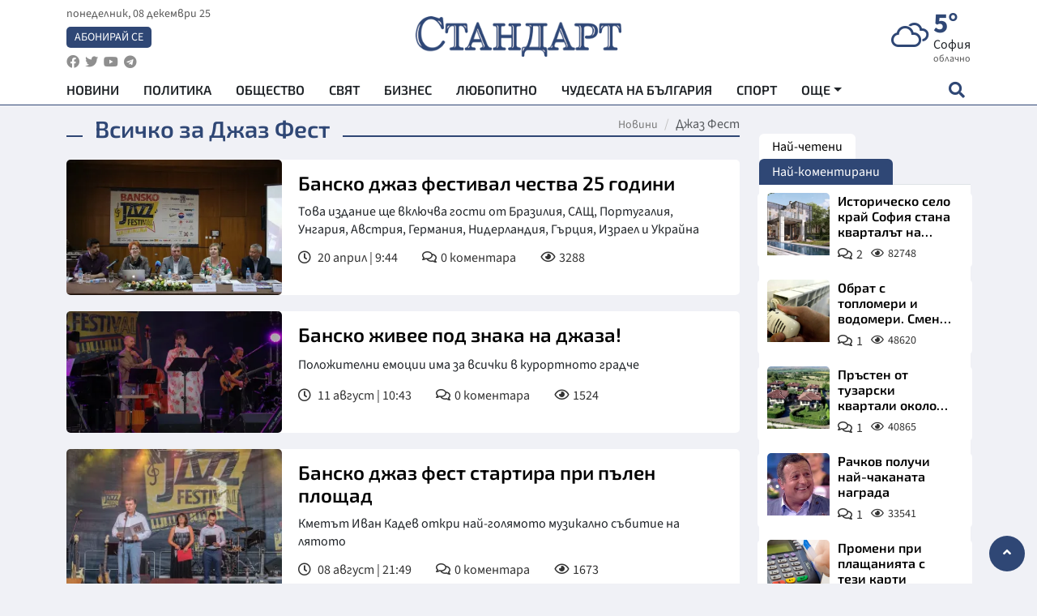

--- FILE ---
content_type: text/html; charset=utf-8
request_url: https://www.standartnews.com/tag/dzhaz-fest
body_size: 12856
content:
<!DOCTYPE html>
<html xmlns="https://www.w3.org/1999/xhtml" xml:lang="bg" lang="bg"
      prefix="og: https://ogp.me/ns# fb: https://ogp.me/ns/fb# article: https://ogp.me/ns/article#">
<head prefix="og: https://ogp.me/ns# fb: https://ogp.me/ns/fb#  article: https://ogp.me/ns/article#">

    <meta charset="utf-8" />
<meta http-equiv="Content-Type" content="text/html; charset=utf-8" />
<meta http-equiv="Content-Language" content="bg" />
<meta http-equiv="X-UA-Compatible" content="IE=edge">
<meta name="language" content="bulgarian" />
<meta name="country" content="Bulgaria"/>
<meta name="classification" content="Новини"/>
<meta name="owner" content="StandartNews.com - Последни новини от България и света"/>
<meta name="copyright" content="Copyright (c) by StandartNews.com - Последни новини от България и света"/>
<meta name="viewport" content="width=device-width, initial-scale=1.0">
<meta name="robots" content="index, follow, max-snippet:-1, max-image-preview:large, max-video-preview:-1" />
<meta name="googlebot" content="index, follow, max-snippet:-1, max-image-preview:large, max-video-preview:-1" />
<meta name="bingbot" content="index, follow, max-snippet:-1, max-image-preview:large, max-video-preview:-1" />
<meta name="revisit-after" content="1 hours" />
<title>Всичко за Джаз Фест</title>
<meta name="title" content="Всичко за Джаз Фест" />
<meta name="description" content="Новини свързани с Джаз Фест" />
<meta name="keywords" content="Джаз Фест, новини, последни новини, новините днеска, новините днес, последни новини, актуални новини, последни вести, новини от последния час, факти, актуално" />
<meta name="news_keywords" content="Джаз Фест, новини, последни новини, новините днеска, новините днес, последни новини, актуални новини, последни вести, новини от последния час, факти, актуално" />
<meta name="author" content="StandartNews.com">
<meta name="rating" content="general">
<meta name="DC.Publisher" content="https://www.standartnews.com"/>
<meta name="DC.Language" content="bg"/>
<meta name="Location" content="global"/>
<meta name="geo.region" content="BG" />


<meta name="audience" content="General"/>
<meta name="distribution" content="global">
<meta name="allow-search" content="yes"/>
<meta name="msnbot" content="robots-terms"/>
<meta name="mssmarttagspreventparsing" content="true"/>
<meta property="og:locale" content="bg_BG" />
<meta property="og:type" content="website" />
<meta property="og:title" content="Всичко за Джаз Фест" />
<meta property="twitter:title" content="Всичко за Джаз Фест"/>
<meta name="twitter:card" content="summary_large_image" />
<meta name="twitter:site" content="StandartNews.com" />
<meta name="identifier-URL" content="https://www.standartnews.com" />

<meta property="og:description" content="Новини свързани с Джаз Фест" />
<meta property="og:url" content="https://www.standartnews.com/tag/dzhaz-fest" />
<meta property="og:site_name" content="StandartNews.com" />
<meta property="fb:pages" content="173798699346835" />

<meta property="article:publisher" content="Екрит Медиа ООД" />

<meta property="article:author" content="StandartNews.com" />
<meta name="thumbnail" content="" />
<meta property="og:image" content="" />
<meta property="og:image:alt" content="Всичко за Джаз Фест" />
<meta property="og:image:width" content="1200" />
<meta property="og:image:height" content="630" />
<meta name="csrf-token" content="9X9kfiTzsy4IzqRZ8r3umrCQrs2TxbobpVbIX0tu">


<link rel="canonical" href="https://www.standartnews.com/tag/dzhaz-fest" />
<link rel="alternate" hreflang="bg-BG" href="https://www.standartnews.com/tag/dzhaz-fest">



<link rel="preconnect" href="//www.google-analytics.com">
<link rel="preconnect" href="https://fonts.gstatic.com">
<link rel="preconnect" href="//securepubads.g.doubleclick.net" crossorigin />
<link rel="dns-prefetch" href="//www.googletagmanager.com" />
<link rel="dns-prefetch" href="//pagead2.googlesyndication.com" />
<link rel="preconnect" href="//tpc.googlesyndication.com" crossorigin />
<link rel="dns-prefetch" href="//onesignal.com" />
<link rel="dns-prefetch" href="//cdn.onesignal.com" />
<link rel="dns-prefetch" href="//connect.facebook.net" />
<link rel="dns-prefetch" href="//gabg.hit.gemius.pl" />
<link rel="dns-prefetch" href="//alt.adocean.pl" />

<link rel="dns-prefetch" href="//www.facebook.com">


<script src="https://cdn.onesignal.com/sdks/web/v16/OneSignalSDK.page.js" defer></script>
<script>
    window.OneSignalDeferred = window.OneSignalDeferred || [];
    OneSignalDeferred.push(async function(OneSignal) {
        await OneSignal.init({
            appId: "f55c7f27-9611-466b-80da-1fb263e77cac",
        });
    });
</script>

<script async src="https://pagead2.googlesyndication.com/pagead/js/adsbygoogle.js?client=ca-pub-6729132906796153"  crossorigin="anonymous"></script>
 
<meta name="facebook-domain-verification" content="l17rgpna63sjtkbhdkku0a1m6k8f0w" />

<!-- Google Tag Manager -->
<script>(function(w,d,s,l,i){w[l]=w[l]||[];w[l].push({'gtm.start':
new Date().getTime(),event:'gtm.js'});var f=d.getElementsByTagName(s)[0],
j=d.createElement(s),dl=l!='dataLayer'?'&l='+l:'';j.async=true;j.src=
'https://www.googletagmanager.com/gtm.js?id='+i+dl;f.parentNode.insertBefore(j,f);
})(window,document,'script','dataLayer','GTM-T77QSFV5');</script>
<!-- End Google Tag Manager -->

<script type="application/ld+json">
	{
	   "@context": "https://schema.org",
	   "@type": "BreadcrumbList",
	   "itemListElement": [
		  {
			 "@type": "ListItem",
			 "position": 1,
			 "item": {
				"@id": "https:\/\/www.standartnews.com",
				"name": "Новини"
			 }
		  },
		  {
			 "@type": "ListItem",
			 "position": 2,
			 "item": {
				"@id": "https:\/\/www.standartnews.com\/tag\/dzhaz-fest",
				"name": "Джаз Фест"			 }
		  }
	   ]
	}
</script>

<link rel="icon" type="image/x-icon" href="https://www.standartnews.com/build/assets/favicon-BowyKsyV.ico">
<link rel="apple-touch-icon" sizes="57x57" href="https://www.standartnews.com/build/assets/apple-icon-57x57-DuwwO6yu.png">
<link rel="apple-touch-icon" sizes="60x60" href="https://www.standartnews.com/build/assets/apple-icon-60x60-DGuB3NRA.png">
<link rel="apple-touch-icon" sizes="72x72" href="https://www.standartnews.com/build/assets/apple-icon-72x72-CF8D2x95.png">
<link rel="apple-touch-icon" sizes="76x76" href="https://www.standartnews.com/build/assets/apple-icon-76x76-BZUsb_bb.png">
<link rel="apple-touch-icon" sizes="114x114" href="https://www.standartnews.com/build/assets/apple-icon-114x114-BuDGPFSc.png">
<link rel="apple-touch-icon" sizes="120x120" href="https://www.standartnews.com/build/assets/apple-icon-120x120-PcQmG1I7.png">
<link rel="apple-touch-icon" sizes="144x144" href="https://www.standartnews.com/build/assets/ms-icon-144x144-CEJ87v-O.png">
<link rel="apple-touch-icon" sizes="152x152" href="https://www.standartnews.com/build/assets/apple-icon-152x152-WRzrQ7XH.png">
<link rel="apple-touch-icon" sizes="180x180" href="https://www.standartnews.com/build/assets/apple-icon-180x180-CvFLIUzM.png">
<link rel="icon" type="image/png" sizes="32x32" href="https://www.standartnews.com/build/assets/favicon-32x32-C7msAGai.png">
<link rel="icon" type="image/png" sizes="16x16" href="https://www.standartnews.com/build/assets/favicon-16x16-Drifnk-4.png">
<meta name="msapplication-TileImage" content="https://www.standartnews.com/build/assets/ms-icon-144x144-CEJ87v-O.png">
<link rel="manifest" href="https://www.standartnews.com/build/assets/site-DImO3pJD.webmanifest">

<!--[if lt IE 9]>
<script>
document.createElement('header');
document.createElement('nav');
document.createElement('section');
document.createElement('article');
document.createElement('aside');
document.createElement('footer');
document.createElement('hgroup');
</script>
<![endif]-->


    <link rel="dns-prefetch" href="https://standartnews.eu">
    <link rel="preconnect" href="https://standartnews.eu" crossorigin/>

    <link rel="dns-prefetch" href="https://cdn.standartnews.com">
    <link rel="preconnect" href="https://cdn.standartnews.com" crossorigin>




    <link rel="preload" as="style" href="https://www.standartnews.com/build/assets/front-Dk8Eg5dK.css" /><link rel="preload" as="style" href="https://www.standartnews.com/build/assets/front-DkBSsmpK.css" /><link rel="modulepreload" as="script" href="https://www.standartnews.com/build/assets/front-C6RDu5z_.js" /><link rel="stylesheet" href="https://www.standartnews.com/build/assets/front-Dk8Eg5dK.css" data-navigate-track="reload" /><link rel="stylesheet" href="https://www.standartnews.com/build/assets/front-DkBSsmpK.css" data-navigate-track="reload" /><script type="module" src="https://www.standartnews.com/build/assets/front-C6RDu5z_.js" data-navigate-track="reload"></script>
    

</head>
<body>


<!-- Google Tag Manager (noscript) -->
<noscript>
    <iframe src="https://www.googletagmanager.com/ns.html?id=GTM-T77QSFV5"
            height="0" width="0" style="display:none;visibility:hidden"></iframe>
</noscript>
<!-- End Google Tag Manager (noscript) -->

<div class="sub-header"  >
   <center>
    <!-- Ad Server Javascript Tag - i00 -->
<script type='text/javascript'><!--//<![CDATA[
   var m3_u = (location.protocol=='https:'?'https://standartnews.eu/www/delivery/ajs.php':'http://standartnews.eu/www/delivery/ajs.php');
   var m3_r = Math.floor(Math.random()*99999999999);
   if (!document.MAX_used) document.MAX_used = ',';
   document.write ("<scr"+"ipt type='text/javascript' src='"+m3_u);
   document.write ("?zoneid=56&target=_blank");
   document.write ('&cb=' + m3_r);
   if (document.MAX_used != ',') document.write ("&exclude=" + document.MAX_used);
   document.write (document.charset ? '&charset='+document.charset : (document.characterSet ? '&charset='+document.characterSet : ''));
   document.write ("&loc=" + escape(window.location));
   if (document.referrer) document.write ("&referer=" + escape(document.referrer));
   if (document.context) document.write ("&context=" + escape(document.context));
   document.write ("'><\/scr"+"ipt>");
//]]>--></script><noscript><a href='https://standartnews.eu/www/delivery/ck.php?n=aaa93663&cb=INSERT_RANDOM_NUMBER_HERE' target='_blank'><img src='https://standartnews.eu/www/delivery/avw.php?zoneid=56&cb=INSERT_RANDOM_NUMBER_HERE&n=aaa93663' border='0' alt='' /></a></noscript> 	</center>
</div>

<header id="header">
  <div class="container">
    <div class="header-top row">

      <div class="col-3 col-md-4">
        <div class="d-none d-md-flex h-100 justify-content-between flex-column align-items-start">
          <div class="date">понеделник, 08 декември 25</div>
          <div class="subscribe"><a href="https://abonament.standartnews.com/" target="_blank" title="Абонирай се за вестник Стандарт " >Абонирай се</a></div>
          <div class="social-links">
            <ul class="social-list">
                            <li><a href="https://www.facebook.com/standartnews"  title="Последвайте StandartNews в Facebook" target="_blank" ><i class="fab fa-facebook"></i></a></li>
              
                            <li><a href="https://twitter.com/StandartNewsBG"  title="Последвайте StandartNews в Instagram" target="_blank"><i class="fab fa-twitter"></i></a></li>
              
                            <li><a href="https://www.youtube.com/@Standart-News" title="Последвайте StandartNews в YouTube" target="_blank"><i class="fab fa-youtube"></i></a></li>
              
              
                            <li><a href="https://t.me/StandartNewsBg"  title="Последвайте StandartNews в Telegram" target="_blank"><i class="fab fa-telegram"></i></a></li>
              
            </ul>
          </div>
        </div>

        <div class="d-flex d-md-none h-100 align-items-center">
          <button aria-label="mobile navigation" class="d-block d-md-none burger-bnt swipe-menu-btn">
           <i class="fas fa-bars"></i>
          </button>
        </div>
      </div>

      <div class="col-6 col-md-4 text-center logo">
        <a href="https://www.standartnews.com" title="" >
          <img src="https://www.standartnews.com/build/assets/logo-BWKZEvMh.png" width="305" height="60" title="StandartNews.com" alt="Стандарт Нюз" />
        </a>
      </div>

      <div class="col-3 col-md-4">

        <div id="weather-header" class="d-none d-md-flex h-100 ">
                    <div>
            <div class=" weather  flex-column justify-content-center">
                <div class="d-flex mb-1 justify-content-center">
                    <i class="icon wi wi-cloudy"></i>
                    <div>
                      <div class="temp">5°</div>
                      <div class="city">София</div>
                    </div>
                </div>
                <div class="condition-text">облачно</div>
            </div>
          </div>
                    <div>
            <div class=" weather  flex-column justify-content-center">
                <div class="d-flex mb-1 justify-content-center">
                    <i class="icon wi wi-cloud"></i>
                    <div>
                      <div class="temp">13°</div>
                      <div class="city">Пловдив</div>
                    </div>
                </div>
                <div class="condition-text">предимно ясно</div>
            </div>
          </div>
                    <div>
            <div class=" weather  flex-column justify-content-center">
                <div class="d-flex mb-1 justify-content-center">
                    <i class="icon wi wi-cloudy"></i>
                    <div>
                      <div class="temp">6°</div>
                      <div class="city">Варна</div>
                    </div>
                </div>
                <div class="condition-text">предимно облачно</div>
            </div>
          </div>
                    <div>
            <div class=" weather  flex-column justify-content-center">
                <div class="d-flex mb-1 justify-content-center">
                    <i class="icon wi wi-cloudy"></i>
                    <div>
                      <div class="temp">7°</div>
                      <div class="city">Бургас</div>
                    </div>
                </div>
                <div class="condition-text">предимно облачно</div>
            </div>
          </div>
                    <div>
            <div class=" weather  flex-column justify-content-center">
                <div class="d-flex mb-1 justify-content-center">
                    <i class="icon wi wi-cloudy"></i>
                    <div>
                      <div class="temp">7°</div>
                      <div class="city">Русе</div>
                    </div>
                </div>
                <div class="condition-text">облачно</div>
            </div>
          </div>
                    <div>
            <div class=" weather  flex-column justify-content-center">
                <div class="d-flex mb-1 justify-content-center">
                    <i class="icon wi wi-cloudy"></i>
                    <div>
                      <div class="temp">6°</div>
                      <div class="city">Стара Загора</div>
                    </div>
                </div>
                <div class="condition-text">облачно</div>
            </div>
          </div>
                    <div>
            <div class=" weather  flex-column justify-content-center">
                <div class="d-flex mb-1 justify-content-center">
                    <i class="icon wi wi-cloudy"></i>
                    <div>
                      <div class="temp">9°</div>
                      <div class="city">Плевен</div>
                    </div>
                </div>
                <div class="condition-text">предимно облачно</div>
            </div>
          </div>
                    <div>
            <div class=" weather  flex-column justify-content-center">
                <div class="d-flex mb-1 justify-content-center">
                    <i class="icon wi wi-cloudy"></i>
                    <div>
                      <div class="temp">10°</div>
                      <div class="city">Сливен</div>
                    </div>
                </div>
                <div class="condition-text">облачно</div>
            </div>
          </div>
                    <div>
            <div class=" weather  flex-column justify-content-center">
                <div class="d-flex mb-1 justify-content-center">
                    <i class="icon wi wi-cloudy"></i>
                    <div>
                      <div class="temp">3°</div>
                      <div class="city">Добрич</div>
                    </div>
                </div>
                <div class="condition-text">облачно</div>
            </div>
          </div>
                    <div>
            <div class=" weather  flex-column justify-content-center">
                <div class="d-flex mb-1 justify-content-center">
                    <i class="icon wi wi-cloudy"></i>
                    <div>
                      <div class="temp">5°</div>
                      <div class="city">Шумен</div>
                    </div>
                </div>
                <div class="condition-text">облачно</div>
            </div>
          </div>
                    <div>
            <div class=" weather  flex-column justify-content-center">
                <div class="d-flex mb-1 justify-content-center">
                    <i class="icon wi wi-cloudy"></i>
                    <div>
                      <div class="temp">4°</div>
                      <div class="city">Перник</div>
                    </div>
                </div>
                <div class="condition-text">предимно облачно</div>
            </div>
          </div>
                  </div>


        <div class="d-flex d-md-none search-btn h-100  justify-content-end">
          <button aria-label="open search form" class="d-block d-md-none">
           <i class="fas fa-search"></i>
           <i class="fas fa-times"></i>
          </button>

        </div>

      </div>

    </div>


    <div class="d-none d-md-flex ">
      <nav class="main-nav" itemscope="" itemtype="https://schema.org/SiteNavigationElement" >
        <div class="collapse navbar-collapse d-none d-md-block">
          <ul class="navbar-nav main-menu d-none d-md-block">
                                  <li class="nav-item nav-item-0  " itemprop="name">
              <a  class="nav-link   " href="/" target="" title="Новини" itemprop="url" >Новини</a>

              
              
                          </li>
                        <li class="nav-item nav-item-1  " itemprop="name">
              <a  class="nav-link   " href="/balgariya-politika.html" target="" title="Политика" itemprop="url" >Политика</a>

              
                          </li>
                        <li class="nav-item nav-item-2  " itemprop="name">
              <a  class="nav-link   " href="/balgariya-obshtestvo.html" target="" title="Общество" itemprop="url" >Общество</a>

              
                          </li>
                        <li class="nav-item nav-item-3  " itemprop="name">
              <a  class="nav-link   " href="/svyat.html" target="" title="Свят" itemprop="url" >Свят</a>

              
                          </li>
                        <li class="nav-item nav-item-4  " itemprop="name">
              <a  class="nav-link   " href="/biznes.html" target="" title="Бизнес" itemprop="url" >Бизнес</a>

              
                          </li>
                        <li class="nav-item nav-item-5  " itemprop="name">
              <a  class="nav-link   " href="/lifestyle-lyubopitno.html" target="" title="Любопитно" itemprop="url" >Любопитно</a>

              
                          </li>
                        <li class="nav-item nav-item-6  " itemprop="name">
              <a  class="nav-link   " href="/chudesata-na-balgariya.html" target="" title="Чудесата на България" itemprop="url" >Чудесата на България</a>

              
                          </li>
                        <li class="nav-item nav-item-7  " itemprop="name">
              <a  class="nav-link   " href="/sport.html" target="" title="Спорт" itemprop="url" >Спорт</a>

              
                          </li>
                        <li class="nav-item nav-item-8  " itemprop="name">
              <a  class="nav-link   " href="/podcast.html" target="" title="Подкаст" itemprop="url" >Подкаст</a>

              
                          </li>
                        <li class="nav-item nav-item-9  " itemprop="name">
              <a  class="nav-link   " href="/regionalni.html" target="" title="Регионални" itemprop="url" >Регионални</a>

              
                          </li>
                        <li class="nav-item nav-item-10  " itemprop="name">
              <a  class="nav-link   " href="/vestnik-standart.html" target="" title="Вестник Стандарт" itemprop="url" >Вестник Стандарт</a>

              
                          </li>
                        <li class="nav-item nav-item-11  " itemprop="name">
              <a  class="nav-link   " href="/mladezhka-akademiya-chudesata-na-balgariya.html" target="" title="Младежка академия &quot;Чудесата на България&quot;" itemprop="url" >Младежка академия &quot;Чудесата на България&quot;</a>

              
                          </li>
                        <li class="nav-item nav-item-12  " itemprop="name">
              <a  class="nav-link   " href="/zdrave.html" target="" title="Здраве" itemprop="url" >Здраве</a>

              
                          </li>
                        <li class="nav-item nav-item-13  " itemprop="name">
              <a  class="nav-link   " href="/balgariya-obrazovanie.html" target="" title="Образование" itemprop="url" >Образование</a>

              
                          </li>
                        <li class="nav-item nav-item-14  " itemprop="name">
              <a  class="nav-link   " href="/moyat-grad.html" target="" title="Моят град" itemprop="url" >Моят град</a>

              
                          </li>
                        <li class="nav-item nav-item-15  " itemprop="name">
              <a  class="nav-link   " href="/tekhnologii.html" target="" title="Технологии" itemprop="url" >Технологии</a>

              
                          </li>
                        <li class="nav-item nav-item-16  " itemprop="name">
              <a  class="nav-link   " href="/da-na-blgarskata-khrana.html" target="" title="ДА!На българската храна" itemprop="url" >ДА!На българската храна</a>

              
                          </li>
                        <li class="nav-item nav-item-17  " itemprop="name">
              <a  class="nav-link   " href="/da-na-blgarskata-ikonomika.html" target="" title="ДА! На българската икономика" itemprop="url" >ДА! На българската икономика</a>

              
                          </li>
                        <li class="nav-item nav-item-18  " itemprop="name">
              <a  class="nav-link   " href="/kultura.html" target="" title="Култура" itemprop="url" >Култура</a>

              
                          </li>
                        <li class="nav-item nav-item-19  " itemprop="name">
              <a  class="nav-link   " href="/balgariya-pravosudie.html" target="" title="Правосъдие" itemprop="url" >Правосъдие</a>

              
                          </li>
                        <li class="nav-item nav-item-20  " itemprop="name">
              <a  class="nav-link   " href="/balgariya-krimi.html" target="" title="Крими" itemprop="url" >Крими</a>

              
                          </li>
                        <li class="nav-item nav-item-21  " itemprop="name">
              <a  class="nav-link   " href="/kiberzashchitnitsi.html" target="" title="Киберзащитници" itemprop="url" >Киберзащитници</a>

              
                          </li>
                        <li class="nav-item nav-item-22  " itemprop="name">
              <a  class="nav-link   " href="/vyara.html" target="" title="Вяра" itemprop="url" >Вяра</a>

              
                          </li>
                        <li class="nav-item nav-item-23  " itemprop="name">
              <a  class="nav-link   " href="/malki-obyavi.html" target="" title="Обяви" itemprop="url" >Обяви</a>

              
                          </li>
                        <li class="nav-item nav-item-24  " itemprop="name">
              <a  class="nav-link   " href="/voynata-v-ukrayna.html" target="" title="Войната в Украйна" itemprop="url" >Войната в Украйна</a>

              
                          </li>
                                  <li class="nav-item more dropdown">
              <span class="nav-link dropdown-toggle">Още</span>
              <ul class="dropdown-menu"></ul>
            </li>
          </ul>
        </div>
      </nav>

      <div class="search-icon  search-btn">
        <button aria-label="open search form" class="h-100">
          <i class="fas fa-search"></i>
          <i class="fas fa-times"></i>
        </button>
      </div>
    </div>


  </div>

  <div id="mobile-nav" class="d-md-none">

    <div class="header">
      <a href="https://www.standartnews.com">
        <img src="https://www.standartnews.com/build/assets/logo-white-C2sOev6b.png" width="305" height="60" alt="Стандарт" title="Standart News" >
      </a>
    </div>

    <button aria-label="close search form" class="close-btn">
      <i class="fas fa-times"></i>
    </button>

    <ul class="navbar-nav mobile-menu">
                <li class="nav-item nav-item-0    "><a class="nav-link" href="/" target="" title="Начална страница">Новини</a>

        
      </li>
            <li class="nav-item nav-item-1    "><a class="nav-link" href="/balgariya-politika.html" target="" title="Политика">Политика</a>

        
      </li>
            <li class="nav-item nav-item-2    "><a class="nav-link" href="/balgariya-obshtestvo.html" target="" title="Общество">Общество</a>

        
      </li>
            <li class="nav-item nav-item-3    "><a class="nav-link" href="/podcast.html" target="" title="Подкаст">Подкаст</a>

        
      </li>
            <li class="nav-item nav-item-4    "><a class="nav-link" href="/biznes.html" target="" title="Бизнес">Бизнес</a>

        
      </li>
            <li class="nav-item nav-item-5    "><a class="nav-link" href="/svyat.html" target="" title="Свят">Свят</a>

        
      </li>
            <li class="nav-item nav-item-6    "><a class="nav-link" href="/lifestyle-lyubopitno.html" target="" title="Любопитно">Любопитно</a>

        
      </li>
            <li class="nav-item nav-item-7    "><a class="nav-link" href="/lifestyle.html" target="" title="Лайфстайл">Лайфстайл</a>

        
      </li>
            <li class="nav-item nav-item-8    "><a class="nav-link" href="/sport.html" target="" title="Спорт">Спорт</a>

        
      </li>
            <li class="nav-item nav-item-9    "><a class="nav-link" href="/regionalni.html" target="" title="Регионални">Регионални</a>

        
      </li>
            <li class="nav-item nav-item-10    "><a class="nav-link" href="/chudesata-na-balgariya.html" target="" title="Чудесата на България">Чудесата на България</a>

        
      </li>
            <li class="nav-item nav-item-11    "><a class="nav-link" href="/mladezhka-akademiya-chudesata-na-balgariya.html" target="" title="Младежка академия &quot;Чудесата на България&quot;">Младежка академия &quot;Чудесата на България&quot;</a>

        
      </li>
            <li class="nav-item nav-item-12    "><a class="nav-link" href="/vestnik-standart.html" target="" title="Вестник &quot;Стандарт&quot;">Вестник &quot;Стандарт&quot;</a>

        
      </li>
            <li class="nav-item nav-item-13    "><a class="nav-link" href="/zdrave.html" target="" title="Здраве">Здраве</a>

        
      </li>
            <li class="nav-item nav-item-14    "><a class="nav-link" href="/balgariya-obrazovanie.html" target="" title="Образование">Образование</a>

        
      </li>
            <li class="nav-item nav-item-15    "><a class="nav-link" href="/moyat-grad.html" target="" title="Моят град">Моят град</a>

        
      </li>
            <li class="nav-item nav-item-16    "><a class="nav-link" href="/da-na-blgarskata-khrana.html" target="" title="ДА! На българската храна">ДА! На българската храна</a>

        
      </li>
            <li class="nav-item nav-item-17    "><a class="nav-link" href="/da-na-blgarskata-ikonomika.html" target="" title="ДА! На българската икономика">ДА! На българската икономика</a>

        
      </li>
            <li class="nav-item nav-item-18    "><a class="nav-link" href="/kultura.html" target="" title="Култура">Култура</a>

        
      </li>
            <li class="nav-item nav-item-19    "><a class="nav-link" href="/tekhnologii.html" target="" title="Технологии">Технологии</a>

        
      </li>
            <li class="nav-item nav-item-20    "><a class="nav-link" href="/balgariya-pravosudie.html" target="" title="Правосъдие">Правосъдие</a>

        
      </li>
            <li class="nav-item nav-item-21    "><a class="nav-link" href="/balgariya-krimi.html" target="" title="Крими">Крими</a>

        
      </li>
            <li class="nav-item nav-item-22    "><a class="nav-link" href="/kiberzashchitnitsi.html" target="" title="Киберзащитници">Киберзащитници</a>

        
      </li>
            <li class="nav-item nav-item-23    "><a class="nav-link" href="/vyara.html" target="" title="Вяра">Вяра</a>

        
      </li>
            <li class="nav-item nav-item-24    "><a class="nav-link" href="/malki-obyavi.html" target="" title="Малки обяви">Малки обяви</a>

        
      </li>
          

    </ul>

    <div class="footer">
      <ul class="social-list">
                <li><a href="https://www.facebook.com/standartnews" title="Последвайте StandartNews в Facebook" target="_blank" ><i class="fab fa-facebook"></i></a></li>
        
                <li><a href="https://twitter.com/StandartNewsBG" title="Последвайте StandartNews в X" target="_blank"><i class="fab fa-twitter"></i></a></li>
        
                <li><a href="https://www.youtube.com/@Standart-News" title="Последвайте StandartNews в YouTube" target="_blank"><i class="fab fa-youtube"></i></a></li>
        
        
                <li><a href="https://t.me/StandartNewsBg" title="Последвайте StandartNews в Telegram" target="_blank"><i class="fab fa-telegram"></i></a></li>
              </ul>
    </div>
  </div>

  <div class="form-container" id="search-form">
    <form method="GET" action="https://www.standartnews.com/search" accept-charset="UTF-8">
    <div class="container">
      <div class="row">
        <div class="col-12 d-flex">

          <input placeholder="Търси..." name="q" type="text">

          <button aria-label="submit search form" class="search-submit-btn">
            <i class="fas fa-search"></i>
          </button>

          </form>
        </div>


      </div>
    </div>
  </div>


</header>

<main id="main">

    









<section id="category-page" >
<div class="container ">
	<div class="row ">
		<div class="col-12 col-xl-9">

			<div class="header-section inside">

				<a href="https://www.standartnews.com/tag/dzhaz-fest" class="section-title">
					<h1 class="title">Всичко за Джаз Фест</h1>
				</a>

				<nav class="breadcrumb-nav" aria-label="Breadcrumb" role="navigation">
  <ol class="breadcrumb">
  		  		    	<li class="breadcrumb-item"><a href="https://www.standartnews.com" title="Новини">Новини</a></li>
	        	  	
						<li class="breadcrumb-item active" aria-current="page"><span>Джаз Фест</span></li> 
					      
  </ol>
</nav>  



			</div>

  		<div class="row">
  			<div class="col-12">
  				         		<article class="article-list style3">
	<div class="post-wrapper">

		<div class="post-thumbnail ">
			<a href="https://www.standartnews.com/regionalni/bansko-dzhaz-festival-chestva-25-godini-490640.html" title="Банско джаз фестивал чества 25 години"  class="img-ratio169" >
















                                    <figure class="responsive" itemprop="image" itemscope itemtype="https://schema.org/ImageObject"><picture><source type="image/webp" media="(max-width: 768px)" srcset="https://cdn.standartnews.com/media/106026/responsive-images/bansko-dzaz-festival-cestva-25-godini___responsive_480_320.webp"><source type="image/webp" media="(max-width: 992px)" srcset="https://cdn.standartnews.com/media/106026/responsive-images/bansko-dzaz-festival-cestva-25-godini___responsive_360_240.webp"><img alt="Банско джаз фестивал чества 25 години" loading="eager" decoding="async" fetchpriority="high" src="https://cdn.standartnews.com/media/106026/responsive-images/bansko-dzaz-festival-cestva-25-godini___responsive_360_240.webp" sizes="100vw"><meta itemprop="contentUrl" content="https://cdn.standartnews.com/media/106026/responsive-images/bansko-dzaz-festival-cestva-25-godini___responsive_360_240.webp"></picture></figure>
                			</a>
		</div>

		<div class="post-content">

			<a href="https://www.standartnews.com/regionalni/bansko-dzhaz-festival-chestva-25-godini-490640.html" title="Банско джаз фестивал чества 25 години" >
				<h3 class="post-title">
				Банско джаз фестивал чества 25 години
				</h3>
			</a>

						<p class="post-desc">
			 	Това издание ще включва гости от Бразилия, САЩ, Португалия, Унгария, Австрия, Германия, Нидерландия, Гърция, Израел и Украйна
			</p>
			
						<div class="post-meta">

				

												<div class="date">
					20 април | 9:44
				</div>
								

							 	<div class="comments">
			 		<a href="https://www.standartnews.com/regionalni/bansko-dzhaz-festival-chestva-25-godini-490640.html#comments" title="Коментари | Банско джаз фестивал чества 25 години">0 <span>коментара</span></a>
				</div>
				
								<div class="views">3288</div>
				
			</div>
					</div>

	</div>
</article>
         	         		<article class="article-list style3">
	<div class="post-wrapper">

		<div class="post-thumbnail ">
			<a href="https://www.standartnews.com/regionalni/bansko-zhivee-pod-znaka-na-dzhaza-468848.html" title="Банско живее под знака на джаза!"  class="img-ratio169" >
















                                    <figure class="responsive" itemprop="image" itemscope itemtype="https://schema.org/ImageObject"><picture><source type="image/webp" media="(max-width: 768px)" srcset="https://cdn.standartnews.com/media/123453/responsive-images/bansko-zivee-pod-znaka-na-dzaza___responsive_480_254.webp"><source type="image/webp" media="(max-width: 992px)" srcset="https://cdn.standartnews.com/media/123453/responsive-images/bansko-zivee-pod-znaka-na-dzaza___responsive_360_190.webp"><img alt="Банско живее под знака на джаза!" loading="eager" decoding="async" fetchpriority="high" src="https://cdn.standartnews.com/media/123453/responsive-images/bansko-zivee-pod-znaka-na-dzaza___responsive_360_190.webp" sizes="100vw"><meta itemprop="contentUrl" content="https://cdn.standartnews.com/media/123453/responsive-images/bansko-zivee-pod-znaka-na-dzaza___responsive_360_190.webp"></picture></figure>
                			</a>
		</div>

		<div class="post-content">

			<a href="https://www.standartnews.com/regionalni/bansko-zhivee-pod-znaka-na-dzhaza-468848.html" title="Банско живее под знака на джаза!" >
				<h3 class="post-title">
				Банско живее под знака на джаза!
				</h3>
			</a>

						<p class="post-desc">
			 	Положителни емоции има за всички в курортното градче
			</p>
			
						<div class="post-meta">

				

												<div class="date">
					11 август | 10:43
				</div>
								

							 	<div class="comments">
			 		<a href="https://www.standartnews.com/regionalni/bansko-zhivee-pod-znaka-na-dzhaza-468848.html#comments" title="Коментари | Банско живее под знака на джаза!">0 <span>коментара</span></a>
				</div>
				
								<div class="views">1524</div>
				
			</div>
					</div>

	</div>
</article>
         	         		<article class="article-list style3">
	<div class="post-wrapper">

		<div class="post-thumbnail ">
			<a href="https://www.standartnews.com/regionalni/bansko-dzhaz-fest-startira-pri-plen-ploshchad-468674.html" title="Банско джаз фест стартира при пълен площад"  class="img-ratio169" >
















                                    <figure class="responsive" itemprop="image" itemscope itemtype="https://schema.org/ImageObject"><picture><source type="image/webp" media="(max-width: 768px)" srcset="https://cdn.standartnews.com/media/123594/responsive-images/bansko-dzaz-fest-startira-pri-pielen-ploshhad___responsive_480_270.webp"><source type="image/webp" media="(max-width: 992px)" srcset="https://cdn.standartnews.com/media/123594/responsive-images/bansko-dzaz-fest-startira-pri-pielen-ploshhad___responsive_360_203.webp"><img alt="Банско джаз фест стартира при пълен площад" loading="eager" decoding="async" fetchpriority="high" src="https://cdn.standartnews.com/media/123594/responsive-images/bansko-dzaz-fest-startira-pri-pielen-ploshhad___responsive_360_203.webp" sizes="100vw"><meta itemprop="contentUrl" content="https://cdn.standartnews.com/media/123594/responsive-images/bansko-dzaz-fest-startira-pri-pielen-ploshhad___responsive_360_203.webp"></picture></figure>
                			</a>
		</div>

		<div class="post-content">

			<a href="https://www.standartnews.com/regionalni/bansko-dzhaz-fest-startira-pri-plen-ploshchad-468674.html" title="Банско джаз фест стартира при пълен площад" >
				<h3 class="post-title">
				Банско джаз фест стартира при пълен площад
				</h3>
			</a>

						<p class="post-desc">
			 	Кметът Иван Кадев откри най-голямото музикално събитие на лятото
			</p>
			
						<div class="post-meta">

				

												<div class="date">
					08 август | 21:49
				</div>
								

							 	<div class="comments">
			 		<a href="https://www.standartnews.com/regionalni/bansko-dzhaz-fest-startira-pri-plen-ploshchad-468674.html#comments" title="Коментари | Банско джаз фест стартира при пълен площад">0 <span>коментара</span></a>
				</div>
				
								<div class="views">1673</div>
				
			</div>
					</div>

	</div>
</article>
         	         		<article class="article-list style3">
	<div class="post-wrapper">

		<div class="post-thumbnail ">
			<a href="https://www.standartnews.com/regionalni/mladi-talanti-podgryavat-na-bansko-dzhaz-fest-468293.html" title="Млади таланти подгряват на Банско Джаз Фест"  class="img-ratio169" >
















                                    <figure class="responsive" itemprop="image" itemscope itemtype="https://schema.org/ImageObject"><picture><source type="image/webp" media="(max-width: 768px)" srcset="https://cdn.standartnews.com/media/123872/responsive-images/mladi-talanti-podgriavat-na-bansko-dzaz-fest___responsive_480_270.webp"><source type="image/webp" media="(max-width: 992px)" srcset="https://cdn.standartnews.com/media/123872/responsive-images/mladi-talanti-podgriavat-na-bansko-dzaz-fest___responsive_360_203.webp"><img alt="Млади таланти подгряват на Банско Джаз Фест" loading="eager" decoding="async" fetchpriority="high" src="https://cdn.standartnews.com/media/123872/responsive-images/mladi-talanti-podgriavat-na-bansko-dzaz-fest___responsive_360_203.webp" sizes="100vw"><meta itemprop="contentUrl" content="https://cdn.standartnews.com/media/123872/responsive-images/mladi-talanti-podgriavat-na-bansko-dzaz-fest___responsive_360_203.webp"></picture></figure>
                			</a>
		</div>

		<div class="post-content">

			<a href="https://www.standartnews.com/regionalni/mladi-talanti-podgryavat-na-bansko-dzhaz-fest-468293.html" title="Млади таланти подгряват на Банско Джаз Фест" >
				<h3 class="post-title">
				Млади таланти подгряват на Банско Джаз Фест
				</h3>
			</a>

						<p class="post-desc">
			 	Вход свободен за пореден път
			</p>
			
						<div class="post-meta">

				

												<div class="date">
					04 август | 14:04
				</div>
								

							 	<div class="comments">
			 		<a href="https://www.standartnews.com/regionalni/mladi-talanti-podgryavat-na-bansko-dzhaz-fest-468293.html#comments" title="Коментари | Млади таланти подгряват на Банско Джаз Фест">0 <span>коментара</span></a>
				</div>
				
								<div class="views">1353</div>
				
			</div>
					</div>

	</div>
</article>
         	         		<article class="article-list style3">
	<div class="post-wrapper">

		<div class="post-thumbnail ">
			<a href="https://www.standartnews.com/regionalni/mezhdunarodniyat-dzhaz-festival-v-bansko-shche-prez-avgust-462721.html" title="Международният джаз фестивал в Банско ще през август"  class="img-ratio169" >
















                                    <figure class="responsive" itemprop="image" itemscope itemtype="https://schema.org/ImageObject"><picture><source type="image/webp" media="(max-width: 768px)" srcset="https://cdn.standartnews.com/media/127929/responsive-images/mezdunarodniiat-dzaz-festival-v-bansko-shhe-prez-avgust___responsive_480_320.webp"><source type="image/webp" media="(max-width: 992px)" srcset="https://cdn.standartnews.com/media/127929/responsive-images/mezdunarodniiat-dzaz-festival-v-bansko-shhe-prez-avgust___responsive_360_240.webp"><img alt="Международният джаз фестивал в Банско ще през август" loading="eager" decoding="async" fetchpriority="high" src="https://cdn.standartnews.com/media/127929/responsive-images/mezdunarodniiat-dzaz-festival-v-bansko-shhe-prez-avgust___responsive_360_240.webp" sizes="100vw"><meta itemprop="contentUrl" content="https://cdn.standartnews.com/media/127929/responsive-images/mezdunarodniiat-dzaz-festival-v-bansko-shhe-prez-avgust___responsive_360_240.webp"></picture></figure>
                			</a>
		</div>

		<div class="post-content">

			<a href="https://www.standartnews.com/regionalni/mezhdunarodniyat-dzhaz-festival-v-bansko-shche-prez-avgust-462721.html" title="Международният джаз фестивал в Банско ще през август" >
				<h3 class="post-title">
				Международният джаз фестивал в Банско ще през август
				</h3>
			</a>

						<p class="post-desc">
			 	Изпълнени с признателност към създателя и дългогодишен мениджър на културния форум в града ни, д-р Емил Илиев, ще отдадем заслуженото на неговата паме...
			</p>
			
						<div class="post-meta">

				

												<div class="date">
					02 юни | 17:33
				</div>
								

							 	<div class="comments">
			 		<a href="https://www.standartnews.com/regionalni/mezhdunarodniyat-dzhaz-festival-v-bansko-shche-prez-avgust-462721.html#comments" title="Коментари | Международният джаз фестивал в Банско ще през август">0 <span>коментара</span></a>
				</div>
				
								<div class="views">1609</div>
				
			</div>
					</div>

	</div>
</article>
         	         		<article class="article-list style3">
	<div class="post-wrapper">

		<div class="post-thumbnail ">
			<a href="https://www.standartnews.com/kultura/legendata-rey-dzhelato-s-nezabravimi-emotsii-za-klientite-na-fibank-399221.html" title="Легендата Рей Джелато с незабравими емоции за клиентите на Fibank"  class="img-ratio169" >
















                                    <figure class="responsive" itemprop="image" itemscope itemtype="https://schema.org/ImageObject"><picture><source type="image/webp" media="(max-width: 768px)" srcset="https://cdn.standartnews.com/media/180999/responsive-images/legendata-rei-dzelato-s-nezabravimi-emocii-za-klientite-na-fibank___responsive_480_318.webp"><source type="image/webp" media="(max-width: 992px)" srcset="https://cdn.standartnews.com/media/180999/responsive-images/legendata-rei-dzelato-s-nezabravimi-emocii-za-klientite-na-fibank___responsive_360_238.webp"><img alt="Легендата Рей Джелато с незабравими емоции за клиентите на Fibank" loading="eager" decoding="async" fetchpriority="high" src="https://cdn.standartnews.com/media/180999/responsive-images/legendata-rei-dzelato-s-nezabravimi-emocii-za-klientite-na-fibank___responsive_360_238.webp" sizes="100vw"><meta itemprop="contentUrl" content="https://cdn.standartnews.com/media/180999/responsive-images/legendata-rei-dzelato-s-nezabravimi-emocii-za-klientite-na-fibank___responsive_360_238.webp"></picture></figure>
                			</a>
		</div>

		<div class="post-content">

			<a href="https://www.standartnews.com/kultura/legendata-rey-dzhelato-s-nezabravimi-emotsii-za-klientite-na-fibank-399221.html" title="Легендата Рей Джелато с незабравими емоции за клиентите на Fibank" >
				<h3 class="post-title">
				Легендата Рей Джелато с незабравими емоции за клиентите на Fibank
				</h3>
			</a>

						<p class="post-desc">
			 	Банката организира вечеря за своите гости в Кемпински хотел гранд Арена
			</p>
			
						<div class="post-meta">

				

												<div class="date">
					12 август | 15:57
				</div>
								

							 	<div class="comments">
			 		<a href="https://www.standartnews.com/kultura/legendata-rey-dzhelato-s-nezabravimi-emotsii-za-klientite-na-fibank-399221.html#comments" title="Коментари | Легендата Рей Джелато с незабравими емоции за клиентите на Fibank">0 <span>коментара</span></a>
				</div>
				
								<div class="views">1225</div>
				
			</div>
					</div>

	</div>
</article>
         	         		<article class="article-list style3">
	<div class="post-wrapper">

		<div class="post-thumbnail ">
			<a href="https://www.standartnews.com/chudesata-na-balgariya/blus_s_vino_ot_chayna_mouzes_v_bansko__-249575.html" title="Блус с вино от Чайна Моузес в Банско  "  class="img-ratio169" >
















                                    <figure class="responsive" itemprop="image" itemscope itemtype="https://schema.org/ImageObject"><picture><source type="image/webp" media="(max-width: 768px)" srcset="https://cdn.standartnews.com/media/328119/responsive-images/blus-s-vino-ot-caina-mouzes-v-bansko___responsive_480_611.webp"><source type="image/webp" media="(max-width: 992px)" srcset="https://cdn.standartnews.com/media/328119/responsive-images/blus-s-vino-ot-caina-mouzes-v-bansko___responsive_360_458.webp"><img alt="Блус с вино от Чайна Моузес в Банско  " loading="eager" decoding="async" fetchpriority="high" src="https://cdn.standartnews.com/media/328119/responsive-images/blus-s-vino-ot-caina-mouzes-v-bansko___responsive_360_458.webp" sizes="100vw"><meta itemprop="contentUrl" content="https://cdn.standartnews.com/media/328119/responsive-images/blus-s-vino-ot-caina-mouzes-v-bansko___responsive_360_458.webp"></picture></figure>
                			</a>
		</div>

		<div class="post-content">

			<a href="https://www.standartnews.com/chudesata-na-balgariya/blus_s_vino_ot_chayna_mouzes_v_bansko__-249575.html" title="Блус с вино от Чайна Моузес в Банско  " >
				<h3 class="post-title">
				Блус с вино от Чайна Моузес в Банско  
				</h3>
			</a>

						<p class="post-desc">
			 	Банско. Чайна Моузес, дъщерята на джаз богинята Ди Ди Бриджуотър (гостувала два пъти у нас), екзалтира публиката във втората вечер на джаз феста в Бан...
			</p>
			
						<div class="post-meta">

				

												<div class="date">
					10 август | 18:45
				</div>
								

							 	<div class="comments">
			 		<a href="https://www.standartnews.com/chudesata-na-balgariya/blus_s_vino_ot_chayna_mouzes_v_bansko__-249575.html#comments" title="Коментари | Блус с вино от Чайна Моузес в Банско  ">0 <span>коментара</span></a>
				</div>
				
								<div class="views">9657</div>
				
			</div>
					</div>

	</div>
</article>
         	         		<article class="article-list style3">
	<div class="post-wrapper">

		<div class="post-thumbnail ">
			<a href="https://www.standartnews.com/chudesata-na-balgariya/vasil_petrov_vdigna_publikata_na_kraka_v_bansko-249543.html" title="Васил Петров вдигна публиката на крака в Банско"  class="img-ratio169" >
















                                    <figure class="responsive" itemprop="image" itemscope itemtype="https://schema.org/ImageObject"><picture><source type="image/webp" media="(max-width: 768px)" srcset="https://cdn.standartnews.com/media/328151/responsive-images/vasil-petrov-vdigna-publikata-na-kraka-v-bansko___responsive_480_269.webp"><source type="image/webp" media="(max-width: 992px)" srcset="https://cdn.standartnews.com/media/328151/responsive-images/vasil-petrov-vdigna-publikata-na-kraka-v-bansko___responsive_360_202.webp"><img alt="Васил Петров вдигна публиката на крака в Банско" loading="eager" decoding="async" fetchpriority="high" src="https://cdn.standartnews.com/media/328151/responsive-images/vasil-petrov-vdigna-publikata-na-kraka-v-bansko___responsive_360_202.webp" sizes="100vw"><meta itemprop="contentUrl" content="https://cdn.standartnews.com/media/328151/responsive-images/vasil-petrov-vdigna-publikata-na-kraka-v-bansko___responsive_360_202.webp"></picture></figure>
                			</a>
		</div>

		<div class="post-content">

			<a href="https://www.standartnews.com/chudesata-na-balgariya/vasil_petrov_vdigna_publikata_na_kraka_v_bansko-249543.html" title="Васил Петров вдигна публиката на крака в Банско" >
				<h3 class="post-title">
				Васил Петров вдигна публиката на крака в Банско
				</h3>
			</a>

						<p class="post-desc">
			 	Стефка Оникян пя навръх своя рожден ден
Банско. Международният джаз фестивал в Банско е най-големият летен музикален форум в България. Това се доказа...
			</p>
			
						<div class="post-meta">

				

												<div class="date">
					10 август | 14:53
				</div>
								

							 	<div class="comments">
			 		<a href="https://www.standartnews.com/chudesata-na-balgariya/vasil_petrov_vdigna_publikata_na_kraka_v_bansko-249543.html#comments" title="Коментари | Васил Петров вдигна публиката на крака в Банско">0 <span>коментара</span></a>
				</div>
				
								<div class="views">10414</div>
				
			</div>
					</div>

	</div>
</article>
         	         		<article class="article-list style3">
	<div class="post-wrapper">

		<div class="post-thumbnail ">
			<a href="https://www.standartnews.com/chudesata-na-balgariya/bansko_v_plen_na_dzhaza_za_sedmitsa-247102.html" title="Банско в плен на джаза за седмица"  class="img-ratio169" >
















                                    <figure class="responsive" itemprop="image" itemscope itemtype="https://schema.org/ImageObject"><picture><source type="image/webp" media="(max-width: 768px)" srcset="https://cdn.standartnews.com/media/330557/responsive-images/bansko-v-plen-na-dzaza-za-sedmica___responsive_480_270.webp"><source type="image/webp" media="(max-width: 992px)" srcset="https://cdn.standartnews.com/media/330557/responsive-images/bansko-v-plen-na-dzaza-za-sedmica___responsive_360_202.webp"><img alt="Банско в плен на джаза за седмица" loading="eager" decoding="async" fetchpriority="high" src="https://cdn.standartnews.com/media/330557/responsive-images/bansko-v-plen-na-dzaza-za-sedmica___responsive_360_202.webp" sizes="100vw"><meta itemprop="contentUrl" content="https://cdn.standartnews.com/media/330557/responsive-images/bansko-v-plen-na-dzaza-za-sedmica___responsive_360_202.webp"></picture></figure>
                			</a>
		</div>

		<div class="post-content">

			<a href="https://www.standartnews.com/chudesata-na-balgariya/bansko_v_plen_na_dzhaza_za_sedmitsa-247102.html" title="Банско в плен на джаза за седмица" >
				<h3 class="post-title">
				Банско в плен на джаза за седмица
				</h3>
			</a>

						<p class="post-desc">
			 	Благоевград. Джазът ще измести фолклора поне за седмица в дневния ред на банскалии и техните гости. Великата музика за пореден път ще напълни хотелите...
			</p>
			
						<div class="post-meta">

				

												<div class="date">
					22 юли | 9:44
				</div>
								

							 	<div class="comments">
			 		<a href="https://www.standartnews.com/chudesata-na-balgariya/bansko_v_plen_na_dzhaza_za_sedmitsa-247102.html#comments" title="Коментари | Банско в плен на джаза за седмица">0 <span>коментара</span></a>
				</div>
				
								<div class="views">10787</div>
				
			</div>
					</div>

	</div>
</article>
         	         		<article class="article-list style3">
	<div class="post-wrapper">

		<div class="post-thumbnail ">
			<a href="https://www.standartnews.com/chudesata-na-balgariya/dzhordzh_garzon_i_negovi_uchenitsi_pravyat_furor_v_grada_na_lipite-242024.html" title="Джордж Гарзон и негови ученици правят фурор в Града на липите"  class="img-ratio169" >
















                                    <figure class="responsive" itemprop="image" itemscope itemtype="https://schema.org/ImageObject"><picture><source type="image/webp" media="(max-width: 768px)" srcset="https://cdn.standartnews.com/media/335601/responsive-images/dzordz-garzon-i-negovi-ucenici-praviat-furor-v-grada-na-lipite___responsive_480_320.webp"><source type="image/webp" media="(max-width: 992px)" srcset="https://cdn.standartnews.com/media/335601/responsive-images/dzordz-garzon-i-negovi-ucenici-praviat-furor-v-grada-na-lipite___responsive_360_240.webp"><img alt="Джордж Гарзон и негови ученици правят фурор в Града на липите" loading="eager" decoding="async" fetchpriority="high" src="https://cdn.standartnews.com/media/335601/responsive-images/dzordz-garzon-i-negovi-ucenici-praviat-furor-v-grada-na-lipite___responsive_360_240.webp" sizes="100vw"><meta itemprop="contentUrl" content="https://cdn.standartnews.com/media/335601/responsive-images/dzordz-garzon-i-negovi-ucenici-praviat-furor-v-grada-na-lipite___responsive_360_240.webp"></picture></figure>
                			</a>
		</div>

		<div class="post-content">

			<a href="https://www.standartnews.com/chudesata-na-balgariya/dzhordzh_garzon_i_negovi_uchenitsi_pravyat_furor_v_grada_na_lipite-242024.html" title="Джордж Гарзон и негови ученици правят фурор в Града на липите" >
				<h3 class="post-title">
				Джордж Гарзон и негови ученици правят фурор в Града на липите
				</h3>
			</a>

						<p class="post-desc">
			 	Стара Загора. &quot;Тази вечер на старозагорския Джаз Форум имах невероятното удоволствие и чест да свиря с един от най-емблематичните саксофонисти на наше...
			</p>
			
						<div class="post-meta">

				

												<div class="date">
					14 юни | 14:13
				</div>
								

							 	<div class="comments">
			 		<a href="https://www.standartnews.com/chudesata-na-balgariya/dzhordzh_garzon_i_negovi_uchenitsi_pravyat_furor_v_grada_na_lipite-242024.html#comments" title="Коментари | Джордж Гарзон и негови ученици правят фурор в Града на липите">0 <span>коментара</span></a>
				</div>
				
								<div class="views">8261</div>
				
			</div>
					</div>

	</div>
</article>
         	         		<article class="article-list style3">
	<div class="post-wrapper">

		<div class="post-thumbnail ">
			<a href="https://www.standartnews.com/balgariya-obshtestvo/priyatel_na_rey_charlz_omayva_bansko-199064.html" title="Приятел на Рей Чарлз омайва Банско"  class="img-ratio169" >
















                                    <figure class="responsive" itemprop="image" itemscope itemtype="https://schema.org/ImageObject"><picture><source type="image/webp" media="(max-width: 768px)" srcset="https://cdn.standartnews.com/media/378292/responsive-images/priiatel-na-rei-carlz-omaiva-bansko___responsive_480_342.webp"><source type="image/webp" media="(max-width: 992px)" srcset="https://cdn.standartnews.com/media/378292/responsive-images/priiatel-na-rei-carlz-omaiva-bansko___responsive_360_257.webp"><img alt="Приятел на Рей Чарлз омайва Банско" loading="eager" decoding="async" fetchpriority="high" src="https://cdn.standartnews.com/media/378292/responsive-images/priiatel-na-rei-carlz-omaiva-bansko___responsive_360_257.webp" sizes="100vw"><meta itemprop="contentUrl" content="https://cdn.standartnews.com/media/378292/responsive-images/priiatel-na-rei-carlz-omaiva-bansko___responsive_360_257.webp"></picture></figure>
                			</a>
		</div>

		<div class="post-content">

			<a href="https://www.standartnews.com/balgariya-obshtestvo/priyatel_na_rey_charlz_omayva_bansko-199064.html" title="Приятел на Рей Чарлз омайва Банско" >
				<h3 class="post-title">
				Приятел на Рей Чарлз омайва Банско
				</h3>
			</a>

						<p class="post-desc">
			 	Урош Перич открива джаз феста на 8 август след марша на мажоретките
			</p>
			
						<div class="post-meta">

				

												<div class="date">
					03 август | 7:40
				</div>
								

							 	<div class="comments">
			 		<a href="https://www.standartnews.com/balgariya-obshtestvo/priyatel_na_rey_charlz_omayva_bansko-199064.html#comments" title="Коментари | Приятел на Рей Чарлз омайва Банско">0 <span>коментара</span></a>
				</div>
				
								<div class="views">8053</div>
				
			</div>
					</div>

	</div>
</article>
         	         		<article class="article-list style3">
	<div class="post-wrapper">

		<div class="post-thumbnail ">
			<a href="https://www.standartnews.com/kultura/dzhaz_za_detsata_i_za_drugite_vazhni_neshta_v_lozenets-198948.html" title="Джаз за децата и за другите важни неща в Лозенец"  class="img-ratio169" >
















                                    <figure class="responsive" itemprop="image" itemscope itemtype="https://schema.org/ImageObject"><picture><source type="image/webp" media="(max-width: 768px)" srcset="https://cdn.standartnews.com/media/378409/responsive-images/dzaz-za-decata-i-za-drugite-vazni-neshha-v-lozenec___responsive_480_360.webp"><source type="image/webp" media="(max-width: 992px)" srcset="https://cdn.standartnews.com/media/378409/responsive-images/dzaz-za-decata-i-za-drugite-vazni-neshha-v-lozenec___responsive_360_270.webp"><img alt="Джаз за децата и за другите важни неща в Лозенец" loading="eager" decoding="async" fetchpriority="high" src="https://cdn.standartnews.com/media/378409/responsive-images/dzaz-za-decata-i-za-drugite-vazni-neshha-v-lozenec___responsive_360_270.webp" sizes="100vw"><meta itemprop="contentUrl" content="https://cdn.standartnews.com/media/378409/responsive-images/dzaz-za-decata-i-za-drugite-vazni-neshha-v-lozenec___responsive_360_270.webp"></picture></figure>
                			</a>
		</div>

		<div class="post-content">

			<a href="https://www.standartnews.com/kultura/dzhaz_za_detsata_i_za_drugite_vazhni_neshta_v_lozenets-198948.html" title="Джаз за децата и за другите важни неща в Лозенец" >
				<h3 class="post-title">
				Джаз за децата и за другите важни неща в Лозенец
				</h3>
			</a>

						<p class="post-desc">
			 	Лозенец. Вторият ден на Lozenets Jazz Time отделя внимание на най-важните неща в живота: децата, щастието, любовта. Да покажеш на децата красота, да г...
			</p>
			
						<div class="post-meta">

				

												<div class="date">
					02 август | 9:20
				</div>
								

							 	<div class="comments">
			 		<a href="https://www.standartnews.com/kultura/dzhaz_za_detsata_i_za_drugite_vazhni_neshta_v_lozenets-198948.html#comments" title="Коментари | Джаз за децата и за другите важни неща в Лозенец">0 <span>коментара</span></a>
				</div>
				
								<div class="views">25919</div>
				
			</div>
					</div>

	</div>
</article>
         	         		<article class="article-list style3">
	<div class="post-wrapper">

		<div class="post-thumbnail ">
			<a href="https://www.standartnews.com/moyat-grad/voenen_big_bend_otkriva_dzhaz_festa_bansko2013-171786.html" title="Военен Биг Бенд открива джаз феста Банско`2013"  class="img-ratio169" >
















                                    <figure class="responsive" itemprop="image" itemscope itemtype="https://schema.org/ImageObject"><picture><source type="image/webp" media="(max-width: 768px)" srcset="https://cdn.standartnews.com/media/404491/responsive-images/voenen-big-bend-otkriva-dzaz-festa-bansko2013___responsive_480_360.webp"><source type="image/webp" media="(max-width: 992px)" srcset="https://cdn.standartnews.com/media/404491/responsive-images/voenen-big-bend-otkriva-dzaz-festa-bansko2013___responsive_360_270.webp"><img alt="Военен Биг Бенд открива джаз феста Банско`2013" loading="eager" decoding="async" fetchpriority="high" src="https://cdn.standartnews.com/media/404491/responsive-images/voenen-big-bend-otkriva-dzaz-festa-bansko2013___responsive_360_270.webp" sizes="100vw"><meta itemprop="contentUrl" content="https://cdn.standartnews.com/media/404491/responsive-images/voenen-big-bend-otkriva-dzaz-festa-bansko2013___responsive_360_270.webp"></picture></figure>
                			</a>
		</div>

		<div class="post-content">

			<a href="https://www.standartnews.com/moyat-grad/voenen_big_bend_otkriva_dzhaz_festa_bansko2013-171786.html" title="Военен Биг Бенд открива джаз феста Банско`2013" >
				<h3 class="post-title">
				Военен Биг Бенд открива джаз феста Банско`2013
				</h3>
			</a>

						<p class="post-desc">
			 	Стара Загора. Военният Биг Бенд на Старозагорската втора механизирана бригада разпя публиката на коледно джаз парти в регионалната библиотека в понеде...
			</p>
			
						<div class="post-meta">

				

												<div class="date">
					18 декември | 11:04
				</div>
								

							 	<div class="comments">
			 		<a href="https://www.standartnews.com/moyat-grad/voenen_big_bend_otkriva_dzhaz_festa_bansko2013-171786.html#comments" title="Коментари | Военен Биг Бенд открива джаз феста Банско`2013">0 <span>коментара</span></a>
				</div>
				
								<div class="views">10153</div>
				
			</div>
					</div>

	</div>
</article>
         	  			</div>

       	<div class="col-12">
        	
      	</div>
      </div>
		</div>

		<div class="col-12 col-xl-3 sidebar">
			<aside  class="theiaStickySidebar">

				<div class="ads-container">
					<center>
				    <!-- Ad Server Javascript Tag - i02 -->
<script type='text/javascript'><!--//<![CDATA[
   var m3_u = (location.protocol=='https:'?'https://standartnews.eu/www/delivery/ajs.php':'http://standartnews.eu/www/delivery/ajs.php');
   var m3_r = Math.floor(Math.random()*99999999999);
   if (!document.MAX_used) document.MAX_used = ',';
   document.write ("<scr"+"ipt type='text/javascript' src='"+m3_u);
   document.write ("?zoneid=13&target=_blank");
   document.write ('&cb=' + m3_r);
   if (document.MAX_used != ',') document.write ("&exclude=" + document.MAX_used);
   document.write (document.charset ? '&charset='+document.charset : (document.characterSet ? '&charset='+document.characterSet : ''));
   document.write ("&loc=" + escape(window.location));
   if (document.referrer) document.write ("&referer=" + escape(document.referrer));
   if (document.context) document.write ("&context=" + escape(document.context));
   document.write ("'><\/scr"+"ipt>");
//]]>--></script><noscript><a href='https://standartnews.eu/www/delivery/ck.php?n=aaa93663&cb=INSERT_RANDOM_NUMBER_HERE' target='_blank'><img src='https://standartnews.eu/www/delivery/avw.php?zoneid=13&cb=INSERT_RANDOM_NUMBER_HERE&n=aaa93663' border='0' alt='' /></a></noscript>		    	</center>
				</div>

				<section id="mostTabs">
  <ul class="nav nav-tabs"  role="tablist">
    <li class="nav-item" role="presentation">
      <button class="nav-link active" id="readed-tab" data-bs-toggle="tab" data-bs-target="#readed" type="button" role="tab" aria-controls="readed" aria-selected="true">Най-четени</button>
    </li>
    <li class="nav-item" role="presentation">
      <button class="nav-link" id="commented-tab" data-bs-toggle="tab" data-bs-target="#commented" type="button" role="tab" aria-controls="commented" aria-selected="false">Най-коментирани</button>
    </li>
   
  </ul>
  <div class="tab-content" id="myTabContent">
    <div class="tab-pane fade show active" id="readed" role="tabpanel" aria-labelledby="readed-tab">
      <div class="row">
       
          
        <article class="article-list ">
	<div class="post-wrapper">

		<div class="post-thumbnail ">
			<a href="https://www.standartnews.com/biznes/istorichesko-selo-kray-sofiya-stana-kvartalat-na-aristokratite-zlatni-imoti-616536.html" title="Историческо село край София стана кварталът на аристократите. Златни имоти"  class="img-square" >
















                                    <figure class="responsive" itemprop="image" itemscope itemtype="https://schema.org/ImageObject"><picture><source type="image/webp" media="(max-width: 768px)" srcset="https://cdn.standartnews.com/media/461491/responsive-images/kieshhi-v-bistrica___responsive_480_262.webp"><source type="image/webp" media="(max-width: 992px)" srcset="https://cdn.standartnews.com/media/461491/responsive-images/kieshhi-v-bistrica___responsive_360_197.webp"><img alt="Историческо село край София стана кварталът на аристократите. Златни имоти" loading="lazy" decoding="async" fetchpriority="low" src="https://cdn.standartnews.com/media/461491/responsive-images/kieshhi-v-bistrica___responsive_360_197.webp" sizes="100vw"><meta itemprop="contentUrl" content="https://cdn.standartnews.com/media/461491/responsive-images/kieshhi-v-bistrica___responsive_360_197.webp"></picture></figure>
                			</a>
		</div>

		<div class="post-content">

			<a href="https://www.standartnews.com/biznes/istorichesko-selo-kray-sofiya-stana-kvartalat-na-aristokratite-zlatni-imoti-616536.html" title="Историческо село край София стана кварталът на аристократите. Златни имоти" >
				<h3 class="post-title">
				Историческо село край София стана кварталът на аристократите. Златни имоти
				</h3>
			</a>

			
						<div class="post-meta">

				

				

							 	<div class="comments">
			 		<a href="https://www.standartnews.com/biznes/istorichesko-selo-kray-sofiya-stana-kvartalat-na-aristokratite-zlatni-imoti-616536.html#comments" title="Коментари | Историческо село край София стана кварталът на аристократите. Златни имоти">2 <span>коментара</span></a>
				</div>
				
								<div class="views">82748</div>
				
			</div>
					</div>

	</div>
</article>
       
               
          
        <article class="article-list ">
	<div class="post-wrapper">

		<div class="post-thumbnail ">
			<a href="https://www.standartnews.com/balgariya-obshtestvo/obrat-s-toplomeri-i-vodomeri-smenyat-vsichki-616531.html" title="Обрат с топломери и водомери. Сменят всички"  class="img-square" >
















                                    <figure class="responsive" itemprop="image" itemscope itemtype="https://schema.org/ImageObject"><picture><source type="image/webp" media="(max-width: 768px)" srcset="https://cdn.standartnews.com/media/443160/responsive-images/vadim-300-leva-za-novi-toplomeri___responsive_480_341.webp"><source type="image/webp" media="(max-width: 992px)" srcset="https://cdn.standartnews.com/media/443160/responsive-images/vadim-300-leva-za-novi-toplomeri___responsive_360_256.webp"><img alt="Обрат с топломери и водомери. Сменят всички" loading="lazy" decoding="async" fetchpriority="low" src="https://cdn.standartnews.com/media/443160/responsive-images/vadim-300-leva-za-novi-toplomeri___responsive_360_256.webp" sizes="100vw"><meta itemprop="contentUrl" content="https://cdn.standartnews.com/media/443160/responsive-images/vadim-300-leva-za-novi-toplomeri___responsive_360_256.webp"></picture></figure>
                			</a>
		</div>

		<div class="post-content">

			<a href="https://www.standartnews.com/balgariya-obshtestvo/obrat-s-toplomeri-i-vodomeri-smenyat-vsichki-616531.html" title="Обрат с топломери и водомери. Сменят всички" >
				<h3 class="post-title">
				Обрат с топломери и водомери. Сменят всички
				</h3>
			</a>

			
						<div class="post-meta">

				

				

							 	<div class="comments">
			 		<a href="https://www.standartnews.com/balgariya-obshtestvo/obrat-s-toplomeri-i-vodomeri-smenyat-vsichki-616531.html#comments" title="Коментари | Обрат с топломери и водомери. Сменят всички">1 <span>коментара</span></a>
				</div>
				
								<div class="views">48620</div>
				
			</div>
					</div>

	</div>
</article>
       
               
          
        <article class="article-list ">
	<div class="post-wrapper">

		<div class="post-thumbnail ">
			<a href="https://www.standartnews.com/biznes/kashta-v-lozen-vmesto-apartament-v-lozenec-616267.html" title="Пръстен от тузарски квартали около София. Бум на къщите"  class="img-square" >
















                                    <figure class="responsive" itemprop="image" itemscope itemtype="https://schema.org/ImageObject"><picture><source type="image/webp" media="(max-width: 768px)" srcset="https://cdn.standartnews.com/media/461228/responsive-images/02bbb___responsive_480_252.webp"><source type="image/webp" media="(max-width: 992px)" srcset="https://cdn.standartnews.com/media/461228/responsive-images/02bbb___responsive_360_189.webp"><img alt="Пръстен от тузарски квартали около София. Бум на къщите" loading="lazy" decoding="async" fetchpriority="low" src="https://cdn.standartnews.com/media/461228/responsive-images/02bbb___responsive_360_189.webp" sizes="100vw"><meta itemprop="contentUrl" content="https://cdn.standartnews.com/media/461228/responsive-images/02bbb___responsive_360_189.webp"></picture></figure>
                			</a>
		</div>

		<div class="post-content">

			<a href="https://www.standartnews.com/biznes/kashta-v-lozen-vmesto-apartament-v-lozenec-616267.html" title="Пръстен от тузарски квартали около София. Бум на къщите" >
				<h3 class="post-title">
				Пръстен от тузарски квартали около София. Бум на къщите
				</h3>
			</a>

			
						<div class="post-meta">

				

				

							 	<div class="comments">
			 		<a href="https://www.standartnews.com/biznes/kashta-v-lozen-vmesto-apartament-v-lozenec-616267.html#comments" title="Коментари | Пръстен от тузарски квартали около София. Бум на къщите">1 <span>коментара</span></a>
				</div>
				
								<div class="views">40865</div>
				
			</div>
					</div>

	</div>
</article>
       
               
          
        <article class="article-list ">
	<div class="post-wrapper">

		<div class="post-thumbnail ">
			<a href="https://www.standartnews.com/lifestyle-lyubopitno/rachkov-poluchi-nay-chakanata-nagrada-616493.html" title="Рачков получи най-чаканата награда"  class="img-square" >
















                                    <figure class="responsive" itemprop="image" itemscope itemtype="https://schema.org/ImageObject"><picture><source type="image/webp" media="(max-width: 768px)" srcset="https://cdn.standartnews.com/media/461456/responsive-images/dimitier-rackov___responsive_480_338.webp"><source type="image/webp" media="(max-width: 992px)" srcset="https://cdn.standartnews.com/media/461456/responsive-images/dimitier-rackov___responsive_360_253.webp"><img alt="Рачков получи най-чаканата награда" loading="lazy" decoding="async" fetchpriority="low" src="https://cdn.standartnews.com/media/461456/responsive-images/dimitier-rackov___responsive_360_253.webp" sizes="100vw"><meta itemprop="contentUrl" content="https://cdn.standartnews.com/media/461456/responsive-images/dimitier-rackov___responsive_360_253.webp"></picture></figure>
                			</a>
		</div>

		<div class="post-content">

			<a href="https://www.standartnews.com/lifestyle-lyubopitno/rachkov-poluchi-nay-chakanata-nagrada-616493.html" title="Рачков получи най-чаканата награда" >
				<h3 class="post-title">
				Рачков получи най-чаканата награда
				</h3>
			</a>

			
						<div class="post-meta">

				

				

							 	<div class="comments">
			 		<a href="https://www.standartnews.com/lifestyle-lyubopitno/rachkov-poluchi-nay-chakanata-nagrada-616493.html#comments" title="Коментари | Рачков получи най-чаканата награда">1 <span>коментара</span></a>
				</div>
				
								<div class="views">33541</div>
				
			</div>
					</div>

	</div>
</article>
       
               
          
        <article class="article-list ">
	<div class="post-wrapper">

		<div class="post-thumbnail ">
			<a href="https://www.standartnews.com/biznes/promeni-pri-plashtaniyata-s-tazi-karti-616562.html" title="Промени при плащанията с тези карти "  class="img-square" >
















                                    <figure class="responsive" itemprop="image" itemscope itemtype="https://schema.org/ImageObject"><picture><source type="image/webp" media="(max-width: 768px)" srcset="https://cdn.standartnews.com/media/421800/responsive-images/bez-taksi-za-plashhaniia-kiem-biudzeta-na-pos-terminali___responsive_480_367.webp"><source type="image/webp" media="(max-width: 992px)" srcset="https://cdn.standartnews.com/media/421800/responsive-images/bez-taksi-za-plashhaniia-kiem-biudzeta-na-pos-terminali___responsive_360_275.webp"><img alt="Промени при плащанията с тези карти " loading="lazy" decoding="async" fetchpriority="low" src="https://cdn.standartnews.com/media/421800/responsive-images/bez-taksi-za-plashhaniia-kiem-biudzeta-na-pos-terminali___responsive_360_275.webp" sizes="100vw"><meta itemprop="contentUrl" content="https://cdn.standartnews.com/media/421800/responsive-images/bez-taksi-za-plashhaniia-kiem-biudzeta-na-pos-terminali___responsive_360_275.webp"></picture></figure>
                			</a>
		</div>

		<div class="post-content">

			<a href="https://www.standartnews.com/biznes/promeni-pri-plashtaniyata-s-tazi-karti-616562.html" title="Промени при плащанията с тези карти " >
				<h3 class="post-title">
				Промени при плащанията с тези карти 
				</h3>
			</a>

			
						<div class="post-meta">

				

				

							 	<div class="comments">
			 		<a href="https://www.standartnews.com/biznes/promeni-pri-plashtaniyata-s-tazi-karti-616562.html#comments" title="Коментари | Промени при плащанията с тези карти ">0 <span>коментара</span></a>
				</div>
				
								<div class="views">8474</div>
				
			</div>
					</div>

	</div>
</article>
       
               </div>
    </div>
    <div class="tab-pane fade" id="commented" role="tabpanel" aria-labelledby="commented-tab">
      <div class="row">
              <div class="col-12 mb-3">
          <article class="article-list ">
	<div class="post-wrapper">

		<div class="post-thumbnail ">
			<a href="https://www.standartnews.com/biznes/seriozno-uvelichenie-na-pensiite-prez-2026-godina-616446.html" title="Сериозно увеличение на пенсиите през 2026 година"  class="img-square" >
















                                    <figure class="responsive" itemprop="image" itemscope itemtype="https://schema.org/ImageObject"><picture><source type="image/webp" media="(max-width: 768px)" srcset="https://cdn.standartnews.com/media/460746/responsive-images/evroto-i-pensionerite___responsive_480_270.webp"><source type="image/webp" media="(max-width: 992px)" srcset="https://cdn.standartnews.com/media/460746/responsive-images/evroto-i-pensionerite___responsive_360_203.webp"><img alt="Сериозно увеличение на пенсиите през 2026 година" loading="lazy" decoding="async" fetchpriority="low" src="https://cdn.standartnews.com/media/460746/responsive-images/evroto-i-pensionerite___responsive_360_203.webp" sizes="100vw"><meta itemprop="contentUrl" content="https://cdn.standartnews.com/media/460746/responsive-images/evroto-i-pensionerite___responsive_360_203.webp"></picture></figure>
                			</a>
		</div>

		<div class="post-content">

			<a href="https://www.standartnews.com/biznes/seriozno-uvelichenie-na-pensiite-prez-2026-godina-616446.html" title="Сериозно увеличение на пенсиите през 2026 година" >
				<h3 class="post-title">
				Сериозно увеличение на пенсиите през 2026 година
				</h3>
			</a>

			
						<div class="post-meta">

				

				

							 	<div class="comments">
			 		<a href="https://www.standartnews.com/biznes/seriozno-uvelichenie-na-pensiite-prez-2026-godina-616446.html#comments" title="Коментари | Сериозно увеличение на пенсиите през 2026 година">20 <span>коментара</span></a>
				</div>
				
								<div class="views">323552</div>
				
			</div>
					</div>

	</div>
</article>
        </div>
                      <div class="col-12 mb-3">
          <article class="article-list ">
	<div class="post-wrapper">

		<div class="post-thumbnail ">
			<a href="https://www.standartnews.com/balgariya-politika/nay-golemiyat-spec-po-izborite-izchisli-shansovete-na-radev-616397.html" title="Най-големият спец по изборите изчисли шансовете на Радев"  class="img-square" >
















                                    <figure class="responsive" itemprop="image" itemscope itemtype="https://schema.org/ImageObject"><picture><source type="image/webp" media="(max-width: 768px)" srcset="https://cdn.standartnews.com/media/461368/responsive-images/mixail-konstantinov___responsive_480_270.webp"><source type="image/webp" media="(max-width: 992px)" srcset="https://cdn.standartnews.com/media/461368/responsive-images/mixail-konstantinov___responsive_360_203.webp"><img alt="Най-големият спец по изборите изчисли шансовете на Радев" loading="lazy" decoding="async" fetchpriority="low" src="https://cdn.standartnews.com/media/461368/responsive-images/mixail-konstantinov___responsive_360_203.webp" sizes="100vw"><meta itemprop="contentUrl" content="https://cdn.standartnews.com/media/461368/responsive-images/mixail-konstantinov___responsive_360_203.webp"></picture></figure>
                			</a>
		</div>

		<div class="post-content">

			<a href="https://www.standartnews.com/balgariya-politika/nay-golemiyat-spec-po-izborite-izchisli-shansovete-na-radev-616397.html" title="Най-големият спец по изборите изчисли шансовете на Радев" >
				<h3 class="post-title">
				Най-големият спец по изборите изчисли шансовете на Радев
				</h3>
			</a>

			
						<div class="post-meta">

				

				

							 	<div class="comments">
			 		<a href="https://www.standartnews.com/balgariya-politika/nay-golemiyat-spec-po-izborite-izchisli-shansovete-na-radev-616397.html#comments" title="Коментари | Най-големият спец по изборите изчисли шансовете на Радев">10 <span>коментара</span></a>
				</div>
				
								<div class="views">18575</div>
				
			</div>
					</div>

	</div>
</article>
        </div>
                      <div class="col-12 mb-3">
          <article class="article-list ">
	<div class="post-wrapper">

		<div class="post-thumbnail ">
			<a href="https://www.standartnews.com/lifestyle-lyubopitno/nay-bogatite-byagat-ot-norvegiya-urokat-za-evropa-616489.html" title="Най-богатите бягат от Норвегия. Урокът за Европа"  class="img-square" >
















                                    <figure class="responsive" itemprop="image" itemscope itemtype="https://schema.org/ImageObject"><picture><source type="image/webp" media="(max-width: 768px)" srcset="https://cdn.standartnews.com/media/461452/responsive-images/norvegiia___responsive_480_264.webp"><source type="image/webp" media="(max-width: 992px)" srcset="https://cdn.standartnews.com/media/461452/responsive-images/norvegiia___responsive_360_198.webp"><img alt="Най-богатите бягат от Норвегия. Урокът за Европа" loading="lazy" decoding="async" fetchpriority="low" src="https://cdn.standartnews.com/media/461452/responsive-images/norvegiia___responsive_360_198.webp" sizes="100vw"><meta itemprop="contentUrl" content="https://cdn.standartnews.com/media/461452/responsive-images/norvegiia___responsive_360_198.webp"></picture></figure>
                			</a>
		</div>

		<div class="post-content">

			<a href="https://www.standartnews.com/lifestyle-lyubopitno/nay-bogatite-byagat-ot-norvegiya-urokat-za-evropa-616489.html" title="Най-богатите бягат от Норвегия. Урокът за Европа" >
				<h3 class="post-title">
				Най-богатите бягат от Норвегия. Урокът за Европа
				</h3>
			</a>

			
						<div class="post-meta">

				

				

							 	<div class="comments">
			 		<a href="https://www.standartnews.com/lifestyle-lyubopitno/nay-bogatite-byagat-ot-norvegiya-urokat-za-evropa-616489.html#comments" title="Коментари | Най-богатите бягат от Норвегия. Урокът за Европа">9 <span>коментара</span></a>
				</div>
				
								<div class="views">461050</div>
				
			</div>
					</div>

	</div>
</article>
        </div>
                      <div class="col-12 mb-3">
          <article class="article-list ">
	<div class="post-wrapper">

		<div class="post-thumbnail ">
			<a href="https://www.standartnews.com/lifestyle-lyubopitno/caryat-iznenada-balgarite-s-neochakvan-hod-vsichki-go-komentirat-616499.html" title="Царят изненада българите с неочакван ход. Всички го коментират"  class="img-square" >
















                                    <figure class="responsive" itemprop="image" itemscope itemtype="https://schema.org/ImageObject"><picture><source type="image/webp" media="(max-width: 768px)" srcset="https://cdn.standartnews.com/media/461463/responsive-images/simeon-sakskoburggotski___responsive_480_320.webp"><source type="image/webp" media="(max-width: 992px)" srcset="https://cdn.standartnews.com/media/461463/responsive-images/simeon-sakskoburggotski___responsive_360_240.webp"><img alt="Царят изненада българите с неочакван ход. Всички го коментират" loading="lazy" decoding="async" fetchpriority="low" src="https://cdn.standartnews.com/media/461463/responsive-images/simeon-sakskoburggotski___responsive_360_240.webp" sizes="100vw"><meta itemprop="contentUrl" content="https://cdn.standartnews.com/media/461463/responsive-images/simeon-sakskoburggotski___responsive_360_240.webp"></picture></figure>
                			</a>
		</div>

		<div class="post-content">

			<a href="https://www.standartnews.com/lifestyle-lyubopitno/caryat-iznenada-balgarite-s-neochakvan-hod-vsichki-go-komentirat-616499.html" title="Царят изненада българите с неочакван ход. Всички го коментират" >
				<h3 class="post-title">
				Царят изненада българите с неочакван ход. Всички го коментират
				</h3>
			</a>

			
						<div class="post-meta">

				

				

							 	<div class="comments">
			 		<a href="https://www.standartnews.com/lifestyle-lyubopitno/caryat-iznenada-balgarite-s-neochakvan-hod-vsichki-go-komentirat-616499.html#comments" title="Коментари | Царят изненада българите с неочакван ход. Всички го коментират">5 <span>коментара</span></a>
				</div>
				
								<div class="views">5889</div>
				
			</div>
					</div>

	</div>
</article>
        </div>
                      <div class="col-12 mb-3">
          <article class="article-list ">
	<div class="post-wrapper">

		<div class="post-thumbnail ">
			<a href="https://www.standartnews.com/balgariya-politika/rumen-hristov-razkri-tayniya-plan-na-radev-616494.html" title="Румен Христов разкри тайния план на Радев"  class="img-square" >
















                                    <figure class="responsive" itemprop="image" itemscope itemtype="https://schema.org/ImageObject"><picture><source type="image/webp" media="(max-width: 768px)" srcset="https://cdn.standartnews.com/media/461458/responsive-images/rumen-xristov___responsive_480_286.webp"><source type="image/webp" media="(max-width: 992px)" srcset="https://cdn.standartnews.com/media/461458/responsive-images/rumen-xristov___responsive_360_214.webp"><img alt="Румен Христов разкри тайния план на Радев" loading="lazy" decoding="async" fetchpriority="low" src="https://cdn.standartnews.com/media/461458/responsive-images/rumen-xristov___responsive_360_214.webp" sizes="100vw"><meta itemprop="contentUrl" content="https://cdn.standartnews.com/media/461458/responsive-images/rumen-xristov___responsive_360_214.webp"></picture></figure>
                			</a>
		</div>

		<div class="post-content">

			<a href="https://www.standartnews.com/balgariya-politika/rumen-hristov-razkri-tayniya-plan-na-radev-616494.html" title="Румен Христов разкри тайния план на Радев" >
				<h3 class="post-title">
				Румен Христов разкри тайния план на Радев
				</h3>
			</a>

			
						<div class="post-meta">

				

				

							 	<div class="comments">
			 		<a href="https://www.standartnews.com/balgariya-politika/rumen-hristov-razkri-tayniya-plan-na-radev-616494.html#comments" title="Коментари | Румен Христов разкри тайния план на Радев">3 <span>коментара</span></a>
				</div>
				
								<div class="views">2281</div>
				
			</div>
					</div>

	</div>
</article>
        </div>
               </div>
    </div>
  </div>
</section>
				<div class="ads-container">
					<center>
					    <!-- Ad Server Javascript Tag - i05 -->
<script type='text/javascript'><!--//<![CDATA[
   var m3_u = (location.protocol=='https:'?'https://standartnews.eu/www/delivery/ajs.php':'http://standartnews.eu/www/delivery/ajs.php');
   var m3_r = Math.floor(Math.random()*99999999999);
   if (!document.MAX_used) document.MAX_used = ',';
   document.write ("<scr"+"ipt type='text/javascript' src='"+m3_u);
   document.write ("?zoneid=16&target=_blank");
   document.write ('&cb=' + m3_r);
   if (document.MAX_used != ',') document.write ("&exclude=" + document.MAX_used);
   document.write (document.charset ? '&charset='+document.charset : (document.characterSet ? '&charset='+document.characterSet : ''));
   document.write ("&loc=" + escape(window.location));
   if (document.referrer) document.write ("&referer=" + escape(document.referrer));
   if (document.context) document.write ("&context=" + escape(document.context));
   document.write ("'><\/scr"+"ipt>");
//]]>--></script><noscript><a href='https://standartnews.eu/www/delivery/ck.php?n=aaa93663&cb=INSERT_RANDOM_NUMBER_HERE' target='_blank'><img src='https://standartnews.eu/www/delivery/avw.php?zoneid=16&cb=INSERT_RANDOM_NUMBER_HERE&n=aaa93663' border='0' alt='' /></a></noscript>			    	</center>
				</div>

				<div class="ads-container">
					<center>
					    <!-- Ad Server Javascript Tag - i06 -->
<script type='text/javascript'><!--//<![CDATA[
   var m3_u = (location.protocol=='https:'?'https://standartnews.eu/www/delivery/ajs.php':'http://standartnews.eu/www/delivery/ajs.php');
   var m3_r = Math.floor(Math.random()*99999999999);
   if (!document.MAX_used) document.MAX_used = ',';
   document.write ("<scr"+"ipt type='text/javascript' src='"+m3_u);
   document.write ("?zoneid=17&target=_blank");
   document.write ('&cb=' + m3_r);
   if (document.MAX_used != ',') document.write ("&exclude=" + document.MAX_used);
   document.write (document.charset ? '&charset='+document.charset : (document.characterSet ? '&charset='+document.characterSet : ''));
   document.write ("&loc=" + escape(window.location));
   if (document.referrer) document.write ("&referer=" + escape(document.referrer));
   if (document.context) document.write ("&context=" + escape(document.context));
   document.write ("'><\/scr"+"ipt>");
//]]>--></script><noscript><a href='https://standartnews.eu/www/delivery/ck.php?n=aaa93663&cb=INSERT_RANDOM_NUMBER_HERE' target='_blank'><img src='https://standartnews.eu/www/delivery/avw.php?zoneid=17&cb=INSERT_RANDOM_NUMBER_HERE&n=aaa93663' border='0' alt='' /></a></noscript>			    	</center>
				</div>




                <div class="ads-container">
                    <center>
                        <!-- Ad Server Javascript Tag - i11 -->
<script type='text/javascript'><!--//<![CDATA[
   var m3_u = (location.protocol=='https:'?'https://standartnews.eu/www/delivery/ajs.php':'http://standartnews.eu/www/delivery/ajs.php');
   var m3_r = Math.floor(Math.random()*99999999999);
   if (!document.MAX_used) document.MAX_used = ',';
   document.write ("<scr"+"ipt type='text/javascript' src='"+m3_u);
   document.write ("?zoneid=74&target=_blank");
   document.write ('&cb=' + m3_r);
   if (document.MAX_used != ',') document.write ("&exclude=" + document.MAX_used);
   document.write (document.charset ? '&charset='+document.charset : (document.characterSet ? '&charset='+document.characterSet : ''));
   document.write ("&loc=" + escape(window.location));
   if (document.referrer) document.write ("&referer=" + escape(document.referrer));
   if (document.context) document.write ("&context=" + escape(document.context));
   document.write ("'><\/scr"+"ipt>");
//]]>--></script><noscript><a href='https://standartnews.eu/www/delivery/ck.php?n=aaa93663&cb=INSERT_RANDOM_NUMBER_HERE' target='_blank'><img src='https://standartnews.eu/www/delivery/avw.php?zoneid=74&cb=INSERT_RANDOM_NUMBER_HERE&n=aaa93663' border='0' alt='' /></a></noscript>                    </center>
                </div>


			</aside>
		</div>
	</div>
</div>
</section>

</main>


<div class="top-up-btn">
    <div class="backto">
        <i class="fas fa-angle-up"></i>
    </div>
</div>



<footer id="footer">
	<div class="container">
		<div class="row">

			<div class="col-12 col-md-6 text-center text-md-start">
				<a href="/" title="Стандарт Нюс" class="logo" >
     <img src="https://www.standartnews.com/build/assets/logo-white-C2sOev6b.png" width="305" height="60" alt="StandartNews.com" title="Стандарт Нюз" />
				</a>
			</div>

			<div class="col-md-6">
				<div class="social-links h-100">
										<a href="https://www.facebook.com/standartnews" title="Последвай ни в Facebook" target="_blank" ><i class="fab fa-facebook-f"></i></a>
					
					
										<a href="https://www.youtube.com/@Standart-News" title="Последвай ни в YouTube" target="_blank"><i class="fab fa-youtube"></i></a>
					
										<a href="https://twitter.com/StandartNewsBG" title="Последвай ни в Тwitter" target="_blank"><i class="fab fa-twitter"></i></a>
					
										<a href="https://t.me/StandartNewsBg" title="Последвай ни в Telegram" target="_blank"><i class="fab fa-telegram-plane"></i></a>
					
				</div>
			</div>
		</div>

				<div class="row">
			<div class="col-12">
				<nav>
					<ul id="footer-nav" >
        										<li><a href="/" target="" title="Новини" >Новини</a></li>
												<li><a href="/balgariya-politika.html" target="" title="Политически новини" >Политика</a></li>
												<li><a href="/balgariya-politika.html" target="" title="Общество" >Общество</a></li>
												<li><a href="/podcast.html" target="" title="Подкаст" >Подкаст</a></li>
												<li><a href="/chudesata-na-balgariya.html" target="" title="Чудесата на България" >Чудесата на България</a></li>
												<li><a href="/lifestyle-lyubopitno.html" target="" title="Любопитно" >Любопитно</a></li>
												<li><a href="/biznes.html" target="" title="Бизнес" >Бизнес</a></li>
												<li><a href="/svyat.html" target="" title="Свят" >Свят</a></li>
												<li><a href="/sport.html" target="" title="Спорт" >Спорт</a></li>
											</ul>
				</nav>
			</div>
		</div>
		
		<div class="row copyrights">



			<div class="col-12  d-flex justify-content-center  ">

	           	<p>©  2025 | StandartNews.com © всички права запазени</p>
	      	</div>
		</div>
	</div>

		<div class="pages-menu">
		<div class="container">
			<div class="row">
				<div class="col-12">
					<ul class="d-flex">

												<li>
							<a href="/pages/za-nas-3.html"  title="За нас" >За нас</a>
						</li>
												<li>
							<a href="/pages/politika-za-biskvitkite-120.html"  title="Общи условия" >Общи условия</a>
						</li>
												<li>
							<a href="/pages/redaktsiya-7.html"  title="Редакция" >Редакция</a>
						</li>
												<li>
							<a href="/vestnik-standart/ceni-za-reklama-v-wwwstandartnewscom-2024-545481.html"  title="Интернет реклама" >Интернет реклама</a>
						</li>
												<li>
							<a href="/pages/reklama-v-standart-138.html"  title="Реклама в Стандарт" >Реклама в Стандарт</a>
						</li>
												<li>
							<a href="/pages/kontakti-4.html"  title="Контакти" >Контакти</a>
						</li>
												<li>
							<a href="/sitemap.html"  title="Карта на сайта" >Карта на сайта</a>
						</li>
												<li>
							<a href="/pages/abonament-za-vestnik-standart-2023-141.html"  title="Абонамент за в. Стандарт" >Абонамент за в. Стандарт</a>
						</li>
						
					</ul>
				</div>
			</div>
		</div>
	</div>
	</footer>
</body>
</html>


--- FILE ---
content_type: text/html; charset=utf-8
request_url: https://www.google.com/recaptcha/api2/aframe
body_size: 145
content:
<!DOCTYPE HTML><html><head><meta http-equiv="content-type" content="text/html; charset=UTF-8"></head><body><script nonce="Em4qT17LnfpKisIIanUXaQ">/** Anti-fraud and anti-abuse applications only. See google.com/recaptcha */ try{var clients={'sodar':'https://pagead2.googlesyndication.com/pagead/sodar?'};window.addEventListener("message",function(a){try{if(a.source===window.parent){var b=JSON.parse(a.data);var c=clients[b['id']];if(c){var d=document.createElement('img');d.src=c+b['params']+'&rc='+(localStorage.getItem("rc::a")?sessionStorage.getItem("rc::b"):"");window.document.body.appendChild(d);sessionStorage.setItem("rc::e",parseInt(sessionStorage.getItem("rc::e")||0)+1);localStorage.setItem("rc::h",'1765208865233');}}}catch(b){}});window.parent.postMessage("_grecaptcha_ready", "*");}catch(b){}</script></body></html>

--- FILE ---
content_type: application/javascript; charset=utf-8
request_url: https://fundingchoicesmessages.google.com/f/AGSKWxXUP5z24pb688Vf_sjhLL5Kk_rogksZnXXrdfsg30BkzoEbglyeNRrioaRnhwsHjkS1zs3WOgB8apNw5mmsFm6tspzjdHSZRLpZpRS8XEnFwbbISapPRkKQ7SsbDa7ckezGBR05P8EcWLBarsFRPmnd_7bmB51JAJwRLbNWwOSZKka-nVHlxKI3fqVj/__commonAD./v3/ads?_760x90__your_ad./js.ng/channel_
body_size: -1289
content:
window['68f159b8-6b52-4ce6-8480-2e61eafdf0da'] = true;

--- FILE ---
content_type: application/javascript; charset=utf-8
request_url: https://fundingchoicesmessages.google.com/f/AGSKWxUaGeb_vxyibi7_HLy0nlA4SGxjeWHEFXYoanCVuBltxrNYCF6Lo7A6WSVxF-mUAnDnQ30QSyrgeKXkL77orQyvQmnrgyrMamoOXppZ-wogFzyRqe8uc73EmoMjELOSDCfdfBiAXA==?fccs=W251bGwsbnVsbCxudWxsLG51bGwsbnVsbCxudWxsLFsxNzY1MjA4ODY1LDc3NTAwMDAwMF0sbnVsbCxudWxsLG51bGwsW251bGwsWzcsMTAsNl0sbnVsbCxudWxsLG51bGwsbnVsbCxudWxsLG51bGwsbnVsbCxudWxsLG51bGwsMV0sImh0dHBzOi8vd3d3LnN0YW5kYXJ0bmV3cy5jb20vdGFnL2R6aGF6LWZlc3QiLG51bGwsW1s4LCJSY1Iza1VwT3hETSJdLFs5LCJlbi1VUyJdLFsxNiwiWzEsMSwxXSJdLFsxOSwiMiJdLFsyNCwiIl0sWzI5LCJmYWxzZSJdXV0
body_size: 142
content:
if (typeof __googlefc.fcKernelManager.run === 'function') {"use strict";this.default_ContributorServingResponseClientJs=this.default_ContributorServingResponseClientJs||{};(function(_){var window=this;
try{
var jp=function(a){this.A=_.t(a)};_.u(jp,_.J);var kp=function(a){this.A=_.t(a)};_.u(kp,_.J);kp.prototype.getWhitelistStatus=function(){return _.F(this,2)};var lp=function(a){this.A=_.t(a)};_.u(lp,_.J);var mp=_.Zc(lp),np=function(a,b,c){this.B=a;this.j=_.A(b,jp,1);this.l=_.A(b,_.Jk,3);this.F=_.A(b,kp,4);a=this.B.location.hostname;this.D=_.Ag(this.j,2)&&_.O(this.j,2)!==""?_.O(this.j,2):a;a=new _.Lg(_.Kk(this.l));this.C=new _.Yg(_.q.document,this.D,a);this.console=null;this.o=new _.fp(this.B,c,a)};
np.prototype.run=function(){if(_.O(this.j,3)){var a=this.C,b=_.O(this.j,3),c=_.$g(a),d=new _.Rg;b=_.gg(d,1,b);c=_.D(c,1,b);_.dh(a,c)}else _.ah(this.C,"FCNEC");_.hp(this.o,_.A(this.l,_.Be,1),this.l.getDefaultConsentRevocationText(),this.l.getDefaultConsentRevocationCloseText(),this.l.getDefaultConsentRevocationAttestationText(),this.D);_.ip(this.o,_.F(this.F,1),this.F.getWhitelistStatus());var e;a=(e=this.B.googlefc)==null?void 0:e.__executeManualDeployment;a!==void 0&&typeof a==="function"&&_.Mo(this.o.G,
"manualDeploymentApi")};var op=function(){};op.prototype.run=function(a,b,c){var d;return _.v(function(e){d=mp(b);(new np(a,d,c)).run();return e.return({})})};_.Nk(7,new op);
}catch(e){_._DumpException(e)}
}).call(this,this.default_ContributorServingResponseClientJs);
// Google Inc.

//# sourceURL=/_/mss/boq-content-ads-contributor/_/js/k=boq-content-ads-contributor.ContributorServingResponseClientJs.en_US.RcR3kUpOxDM.es5.O/d=1/exm=ad_blocking_detection_executable,kernel_loader,loader_js_executable,web_iab_us_states_signal_executable/ed=1/rs=AJlcJMxqoSiNSUgPCOKAcxPNdJrpW38u_w/m=cookie_refresh_executable
__googlefc.fcKernelManager.run('\x5b\x5b\x5b7,\x22\x5b\x5bnull,\\\x22standartnews.com\\\x22,\\\x22AKsRol-mDcegMPlFlgDo4yhyg9QVlWlyG76hXHATZOOtc0OTLGu4EcLyLhQ_kZapuS2Uj4mYyNgA6TB9-DcUzig-EY8HqaGZpxprafzPSixxt0BnwpRod4yEitM_arOzRsK6Dg1WdGbBPacoST86su8Yq3W6tpsUzQ\\\\u003d\\\\u003d\\\x22\x5d,null,\x5b\x5bnull,null,null,\\\x22https:\/\/fundingchoicesmessages.google.com\/f\/AGSKWxXYMYZZy-COQRZFbf1kVI9cZKKD1S3kW9AeVSzdiLRFAonOUf1W-TDJizxZA5GW4aUmu-QKuYZuoHsq-SrfAPOL8T4icuP8rqEr6N8N5iP4QNtZuRr7y-whlW5Frn2rY9MpOwR2wA\\\\u003d\\\\u003d\\\x22\x5d,null,null,\x5bnull,null,null,\\\x22https:\/\/fundingchoicesmessages.google.com\/el\/AGSKWxWJ7XuYQGvOAycdQGdB5agwWAFTqoKUD8gG27FkLjsMa1Wv2cLmCUfKVL_Cjcrun61G-w_rPjgjwW84O8C1FLIJJ552eS_c9d_uFZr2J_cRV4maYHBpLXxlRTAIXkzWQ_YdZeo8Ig\\\\u003d\\\\u003d\\\x22\x5d,null,\x5bnull,\x5b7,10,6\x5d,null,null,null,null,null,null,null,null,null,1\x5d\x5d,\x5b3,1\x5d\x5d\x22\x5d\x5d,\x5bnull,null,null,\x22https:\/\/fundingchoicesmessages.google.com\/f\/AGSKWxXsa0ihDBeSQ4OqDZ3I_DUU31GNgM1hVmJgcvr8SDDYXLZczckrZTQiR1BfcFVbxUzVJIQBU3IgQe-zJx3q0JmNCAvEDrZhV5i4yrpcVa70_6N-NwYWHbBQ2S1d71NSccudgC4DyA\\u003d\\u003d\x22\x5d\x5d');}